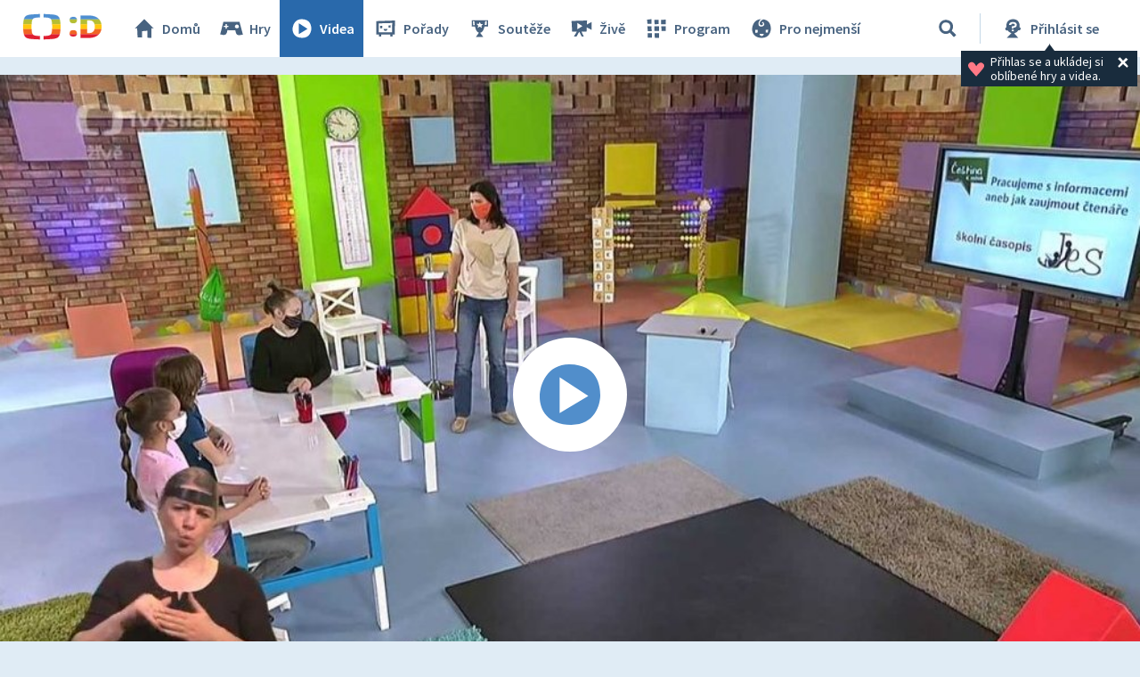

--- FILE ---
content_type: text/plain; charset=utf-8
request_url: https://events.getsitectrl.com/api/v1/events
body_size: 558
content:
{"id":"6698738a80f1cbb5","user_id":"6698738a80fc8e90","time":1762577492483,"token":"1762577492.15d21fb1b324e1ee83afb11a6eb6ce58.48a72573c780acad215be23669d4c908","geo":{"ip":"3.141.168.146","geopath":"147015:147763:220321:","geoname_id":4509177,"longitude":-83.0061,"latitude":39.9625,"postal_code":"43215","city":"Columbus","region":"Ohio","state_code":"OH","country":"United States","country_code":"US","timezone":"America/New_York"},"ua":{"platform":"Desktop","os":"Mac OS","os_family":"Mac OS X","os_version":"10.15.7","browser":"Other","browser_family":"ClaudeBot","browser_version":"1.0","device":"Spider","device_brand":"Spider","device_model":"Desktop"},"utm":{}}